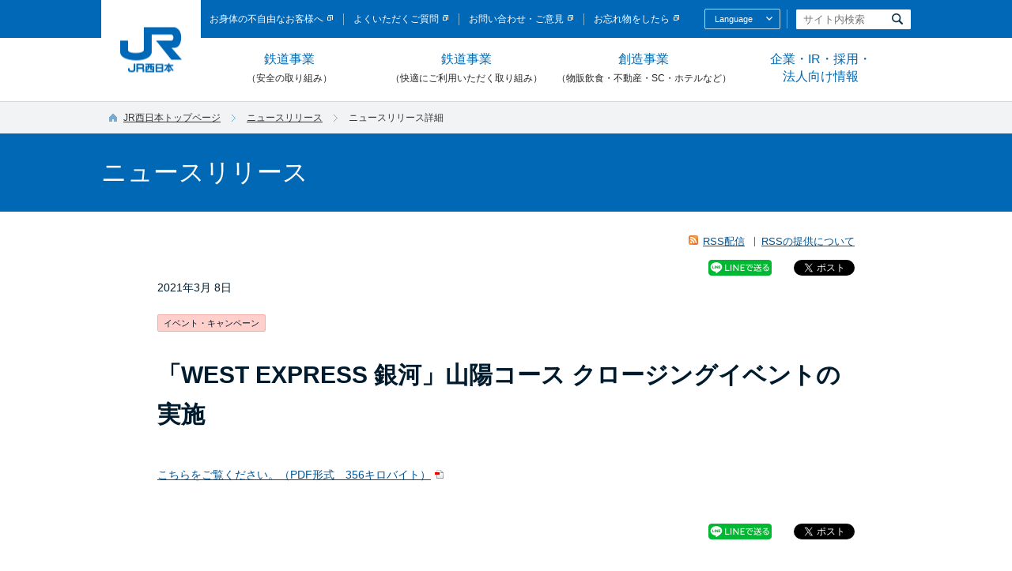

--- FILE ---
content_type: text/html
request_url: https://www.westjr.co.jp/press/article/2021/03/page_17458.html
body_size: 7585
content:
<!DOCTYPE html>
<html lang="ja">
<head>
<meta charset="Shift_JIS">
<meta http-equiv="X-UA-Compatible" content="IE=edge">
<meta name="viewport" content="width=device-width,initial-scale=1.0">
<meta name="format-detection" content="telephone=no,address=no,email=no">
<meta name="keywords" content="JR西日本,西日本旅客鉄道株式会社,JR,鉄道,新幹線,車両">
<meta name="description" content="JR西日本ホームページ">

<title>「WEST EXPRESS 銀河」山陽コース クロージングイベントの実施：JR西日本</title>
<!-- sns twitter --><script>!function(d,s,id){var js,fjs=d.getElementsByTagName(s)[0];if(!d.getElementById(id)){js=d.createElement(s);js.id=id;js.src="//platform.twitter.com/widgets.js";fjs.parentNode.insertBefore(js,fjs);}}(document,"script","twitter-wjs");</script>
<!--////////// common css -->
<meta property="og:image" content="https://www.westjr.co.jp/common/img/facebook.gif" />
<link href="/common/css/common.css?date=20180820" rel="stylesheet" type="text/css" media="all" />
<link href="/common/css/style.css?date=20180820" rel="stylesheet" type="text/css" media="all" />

<!--////////// end -->
<link href="../../../css/style.css" rel="stylesheet" media="all">
<link href="../../../../common/css/print.css" rel="stylesheet" media="print">

<!-- analyze-tag-start -->
<script type="text/javascript" src="../../../../common/js/analyze_tag.js"></script>
<!-- analyze-tag-end -->
</head>

<body class="rwd">

<!-- facebook like button-start -->
<div id="fb-root"></div><script>(function(d, s, id) {  var js, fjs = d.getElementsByTagName(s)[0];  if (d.getElementById(id)) return;  js = d.createElement(s); js.id = id;  js.src = "//connect.facebook.net/ja_JP/sdk.js#xfbml=1&version=v2.7";  fjs.parentNode.insertBefore(js, fjs);}(document, 'script', 'facebook-jssdk'));</script>
<!-- facebook like button-end -->


<!-- header////////////////////////////// -->
<div id="blockskip">
<a href="#CONT">このページの本文へ移動</a>
</div>

<header id="head">
  <div class="cmn-inner head-inner">
    <h1 class="head-logo"><span><a href="../../../../index.html"><img src="../../../../common/img/logo.png" alt="JR西日本" width="78" height="57"></a></span></h1>
    <p class="sp-nav-btn sp-item"><img src="../../../../common/img/sp_head_menu.png" alt="メニューを開く" width="30" height="30"></p>


    <div class="sp-nav-wrap">
      <p class="sp-nav-btn sp-item"><img src="../../../../common/img/sp_head_menu_on.png" alt="メニューを閉じる" width="30" height="30"></p>



      <!-- ////////////////////////////// スマホ用グローバルナビ start -->
            <div class="sp-item">
        <ul class="sp-gnav">

          <!-- ////////////////////////////// 鉄道事業（安全の取り組み） start -->
          <li>
            <span class="sp-gnav-ttl">鉄道事業（安全の取り組み）</span>
            <ul class="sp-gnav-child">
              <li><a href="/safety/">鉄道事業（安全の取り組み）トップ</a></li>
              <li><a href="/safety/policy/">JR西日本グループ鉄道安全考動計画2027概要</a></li>
              <li><a href="/safety/system/">安全管理体制</a></li>
              <li><a href="/safety/report_safety/">安全管理体制に対しての第三者評価</a></li>
              <li><a href="/safety/fukuchiyama/">福知山線列車事故後の安全性向上に関する取り組み</a></li>
              <li><a href="/safety/action/">安全の取り組みの紹介</a></li>
              <li><a href="/safety/present/">事故などの発生状況</a></li>
              <li><a href="/safety/inconvenience/">お客様にご迷惑をおかけする事象への対策</a></li>
              <li><a href="/safety/cooperation/">お客様・沿線の皆様との連携</a></li>
              <li><a href="/safety/takumi/">鉄道を支える人たち～社員紹介～</a></li>
              <li><a href="/safety/report_railroad/">鉄道安全報告書</a></li>
              <li><a href="/safety/crossing/">踏切事故防止</a></li>
              <li><a href="/safety/labs/">安全研究所</a></li>
            </ul>
          </li>
          <!-- ////////////////////////////// 鉄道事業（安全の取り組み） end -->

          <!-- ////////////////////////////// 鉄道事業（快適にご利用いただく取り組み） start -->
          <li>
            <span class="sp-gnav-ttl">鉄道事業（快適にご利用いただく取り組み）</span>
            <ul class="sp-gnav-child">
              <li><a href="/railroad/">鉄道事業（快適にご利用いただく取り組み）トップ</a></li>
              <li><a href="/company/action/service/">CS向上の取り組み</a></li>
              <li><a href="/company/action/technology/vision/" target="_blank"><img src="/common/img/spacer.gif" width="1" height="1" alt="内部サイトリンク　新規ウインドウで開きます。" class="guidance">技術開発の取り組み<img src="/common/img/icon_blank_white.png" alt="" width="7" height="7" class="cmn-icon-blank"></a></li>
              <li><a href="/railroad/project/">プロジェクト工事</a></li>
			  <li><a href="/railroad/westlabo/"target="_blank"><img src="/common/img/spacer.gif" width="1" height="1" alt="内部サイトリンク　新規ウインドウで開きます。" class="guidance">JR WEST LABO<img src="/common/img/icon_blank_white.png" alt="" width="7" height="7" class="cmn-icon-blank"></a></li>
            </ul>
          </li>
          <!-- ////////////////////////////// 鉄道事業（快適にご利用いただく取り組み） end -->

          <!-- ////////////////////////////// 創造事業（物販飲食・不動産・SC・ホテルなど） start -->
          <li>
            <span class="sp-gnav-ttl">創造事業（物販飲食・不動産・SC・ホテルなど）</span>
            <ul class="sp-gnav-child">
              <li><a href="/life/">創造事業（物販飲食・不動産・SC・ホテルなど）トップ</a></li>
              <li><a href="/life/sales/">物販飲食事業</a></li>
              <li><a href="/life/shopping/">ショッピング</a></li>
              <li><a href="/life/hotel/">ホテル</a></li>
              <li><a href="/life/house/">住まい</a></li>
              <li><a href="/life/living/">くらし</a></li>
            </ul>
          </li>
          <!-- ////////////////////////////// 創造事業（物販飲食・不動産・SC・ホテルなど） end -->

          <!-- ////////////////////////////// 企業・IR・採用・法人向け情報 start -->
          <li>
            <span class="sp-gnav-ttl">企業・IR・採用・法人向け情報</span>
            <ul class="sp-gnav-child">
              <li><a href="/company/">企業・IR・採用・法人向け情報トップ</a></li>
              <li><a href="/company/">企業理念・安全憲章</a></li>
              <li><a href="/company/info/">企業情報</a></li>
              <li><a href="/company/action/#page-title">サステナビリティ</a></li>
              <li><a href="/company/ir/">株主・投資家情報（IR）</a></li>
              <li><a href="/company/ir/movie/">社長会見動画</a></li>
              <li><a href="/company/recruit/">採用情報</a></li>
              <li><a href="/company/business/">法人向け情報</a></li>
              <li><a href="/press/">ニュースリリース</a></li>
            </ul>
          </li>
          <!-- ////////////////////////////// 企業・IR・採用・法人向け情報 end -->

          <li class="sp-gnav-single"><a href="/efforts/">企業広報ライブラリー</a></li>
          <li class="sp-gnav-single"><a href="/fan/">鉄道ファンコーナー</a></li>
          <li class="sp-gnav-single"><a href="/press/">ニュースリリース一覧</a></li>
          <li class="sp-gnav-single"><a href="/fukuchiyama/" target="_blank"><img src="/common/img/spacer.gif" width="1" height="1" alt="内部サイトリンク　新規ウインドウで開きます。" class="guidance">福知山線列車事故について</a></li>


        </ul>
      </div>

      <!-- ////////////////////////////// スマホ用グローバルナビ end -->



      <div class="head-utility-wrap">

        <!-- ////////////////////////////// ユーティリティナビ start -->
        <ul class="head-utility-nav">
          <li><a href="https://www.jr-odekake.net/railroad/service/barrierfree/" target="_blank"><img src="../../../../common/img/spacer.gif" width="1" height="1" alt="新規ウインドウで開きます。" class="guidance">お身体の不自由なお客様へ</a><img src="../../../../common/img/icon_blank_white.png" alt="" width="7" height="7" class="cmn-icon-blank"></li>
          <li><a href="http://faq.jr-odekake.net/" target="_blank"><img src="../../../../common/img/spacer.gif" alt="新規ウインドウで開きます。" width="1" height="1" class="guidance">よくいただくご質問</a><img src="../../../../common/img/icon_blank_white.png" alt="" width="7" height="7" class="cmn-icon-blank"></li>
          <li><a href="https://www.jr-odekake.net/info/info.html" target="_blank"><img src="../../../../common/img/spacer.gif" alt="新規ウインドウで開きます。" width="1" height="1" class="guidance">お問い合わせ・ご意見</a><img src="../../../../common/img/icon_blank_white.png" alt="" width="7" height="7" class="cmn-icon-blank"></li>
          <li><a href="https://www.jr-odekake.net/railroad/service/left.html" target="_blank"><img src="../../../../common/img/spacer.gif" width="1" height="1" alt="新規ウインドウで開きます。" class="guidance">お忘れ物をしたら</a><img src="../../../../common/img/icon_blank_white.png" alt="" width="7" height="7" class="cmn-icon-blank"></li>
        </ul>
        <!-- ////////////////////////////// ユーティリティナビ end -->

        <!-- ////////////////////////////// 他言語サイト start -->
        <div class="head-utility-lang">
          <h2 class="head-utility-lang-ttl"><a href="#">Language</a><img src="../../../../common/img/icon_lang_arrow.png" alt="" width="8" height="5" class="head-utility-lang-arrow"></h2>
          <ul class="head-utility-lang-list">
            <li><a href="http://www.westjr.co.jp/global/en/" target="_blank"><img src="../../../../common/img/spacer.gif" width="1" height="1" alt="新規ウインドウで開きます。" class="guidance"><img src="../../../../common/img/head_lang_en.png" alt="English" width="38" height="11"><img src="../../../../common/img/icon_blank_white.png" alt="" width="7" height="7" class="cmn-icon-blank"></a></li>
            <li><a href="http://www.westjr.co.jp/global/tc/" target="_blank"><img src="../../../../common/img/spacer.gif" width="1" height="1" alt="新規ウインドウで開きます。" class="guidance"><img src="../../../../common/img/head_lang_tc.png" alt="繁體中文" width="45" height="11"><img src="../../../../common/img/icon_blank_white.png" alt="" width="7" height="7" class="cmn-icon-blank"></a></li>
            <li><a href="http://www.westjr.co.jp/global/sc/" target="_blank"><img src="../../../../common/img/spacer.gif" width="1" height="1" alt="新規ウインドウで開きます。" class="guidance"><img src="../../../../common/img/head_lang_sc.png" alt="簡体中文" width="45" height="11"><img src="../../../../common/img/icon_blank_white.png" alt="" width="7" height="7" class="cmn-icon-blank"></a></li>
            <li><a href="http://www.westjr.co.jp/global/kr/" target="_blank"><img src="../../../../common/img/spacer.gif" width="1" height="1" alt="新規ウインドウで開きます。" class="guidance"><img src="../../../../common/img/head_lang_kr.png" alt="Korean" width="33" height="11"><img src="../../../../common/img/icon_blank_white.png" alt="" width="7" height="7" class="cmn-icon-blank"></a></li>
          </ul>
        </div>
        <!-- ////////////////////////////// 他言語サイト end -->

        <!-- ////////////////////////////// サイト内検索 start -->
        <div class="head-utility-srch">
          <form name="search_form" action="http://srh.westjr.co.jp/" id="search_form" class="head-keyword">
            <input id="suggestboxhead" name="kw" type="text" value="" placeholder="サイト内検索" title="JR西日本サイト内検索：キーワードを入力してください。" class="head-input" />
            <input class="btn-headsrch" type="image" src="../../../../common/img/head_srch.png" alt="検索" name="sa">
            <input type="hidden" name="ie" value="s" />
            <input type="hidden" name="domain" value="westjr" />
          </form>
        </div>
        <!-- ////////////////////////////// サイト内検索 end -->


      <!--//.head-utility-wrap --></div>


    <!--//.sp-nav-wrap --></div>


  <!--//.head-inner --></div>
</header>

<!--////////// navigation css -->
<div id="global-navigation">
  <ul class="global-navigation-list">
    <li>
      <a href="#mega-menu-safety" class="global-navigation-list__link">鉄道事業<br><span>（安全の取り組み）</span></a>
      <!-- 鉄道事業（安全の取り組み）メガメニュー ここから -->
      <div class="mega-menu" id="mega-menu-safety">
      <div class="mega-menu-inner">

        <div class="mega-menu-heading-wrap">
          <a href="/safety/" class="mega-menu-heading">
            <em>鉄道事業</em><span class="note">（安全の取り組み）</span><span class="text">トップページ</span>
          </a>
        </div>

        <div class="mega-menu-category">
          <div class="mega-menu-column">
            <ul class="mega-menu-link">
              <li><a href="/safety/policy/">JR西日本グループ鉄道安全考動計画<br>2027概要</a></li>
              <li><a href="/safety/system/">安全管理体制</a></li>
              <li><a href="/safety/report_safety/">安全管理体制に対する第三者評価</a></li>
              <li><a href="/safety/fukuchiyama/">福知山線列車事故後の安全性向上に対する取り組み</a></li>
              <li><a href="/safety/action/">安全の取り組みの紹介</a></li>
              <li><a href="/safety/present/">事故などの発生状況</a></li>
            </ul>
          </div>

          <div class="mega-menu-column">
            <ul class="mega-menu-link">
              <li><a href="/safety/inconvenience/">お客様にご迷惑をおかけする事象への対策</a></li>
              <li><a href="/safety/cooperation/">お客様・沿線の皆様との連携</a></li>
              <li><a href="/safety/takumi/">鉄道を支える人たち ～社員紹介～</a></li>
              <li><a href="/safety/report_railroad/">鉄道安全報告書</a></li>
              <li><a href="/safety/crossing/">踏切事故防止</a></li>
              <li><a href="/safety/labs/">安全研究所</a></li>
            </ul>
          </div>

        </div>
        <button type="button" class="mega-menu__close-button">閉じる</button>
      </div>
      </div>
      <!-- 鉄道事業（安全の取り組み）メガメニュー ここまで -->
    </li>
    <li>
      <a href="#mega-menu-railroad" class="global-navigation-list__link">鉄道事業<br><span>（快適にご利用いただく取り組み）</span></a>
      <!-- 鉄道事業（快適にご利用いただく取り組み）メガメニュー ここから -->
      <div class="mega-menu" id="mega-menu-railroad">
      <div class="mega-menu-inner">

        <div class="mega-menu-heading-wrap">
          <a href="/railroad/" class="mega-menu-heading">
            <em>鉄道事業</em><span class="note">（快適にご利用いただく取り組み）</span><span class="text">トップページ</span>
          </a>
        </div>

        <div class="mega-menu-category">
          <div class="mega-menu-column is-railroad">
            <div class="mega-menu-thumbnail-l">
              <a href="/company/action/service/">
                <img src="/common/img/menu_photo_cs.jpg" alt="" width="169" height="232">
                <div class="mega-menu-thumbnail-l__text">
                  <span>CS向上の取り組み</span>
                </div>
              </a>
            </div>
          </div>

          <div class="mega-menu-column is-railroad">
            <div class="mega-menu-thumbnail-l">
              <a href="/company/action/technology/" target="_blank">
                <img src="/common/img/menu_photo_technologies.jpg" alt="" width="169" height="232">
                <div class="mega-menu-thumbnail-l__text">
                  <span>技術開発の取り組み<img src="/common/img/icon_blank_white.png" alt="" width="7" height="7" class="cmn-icon-blank"></span>
                </div>
              </a>
            </div>
          </div>

          <div class="mega-menu-column is-railroad">
            <div class="mega-menu-thumbnail-l">
              <a href="/railroad/project/">
                <img src="/common/img/menu_photo_project.jpg" alt="" width="169" height="232">
                <div class="mega-menu-thumbnail-l__text">
                  <span>プロジェクト工事</span>
                </div>
              </a>
            </div>
          </div>
		  
		  <div class="mega-menu-column is-railroad">
            <div class="mega-menu-thumbnail-l">
              <a href="/railroad/westlabo/" target="_blank">
                <img src="/common/img/menu_photo_westlabo.jpg" alt="" width="169" height="232">
                <div class="mega-menu-thumbnail-l__text">
                  <span>JR WEST LABO<img src="/common/img/icon_blank_white.png" alt="" width="7" height="7" class="cmn-icon-blank"></span>
                </div>
              </a>
            </div>
          </div>
          </div>
        <button type="button" class="mega-menu__close-button">閉じる</button>
      </div>
      </div>
      <!-- 鉄道事業（快適にご利用いただく取り組み）メガメニュー ここまで -->
    </li>
    <li>
      <a href="#mega-menu-life" class="global-navigation-list__link">創造事業<br><span>（物販飲食・不動産・SC・ホテルなど）</span></a>
      <!-- 創造事業（物販飲食・不動産・SC・ホテルなど）メガメニュー ここから -->
      <div class="mega-menu" id="mega-menu-life">
      <div class="mega-menu-inner">

        <div class="mega-menu-heading-wrap">
          <a href="/life/" class="mega-menu-heading">
            <em>創造事業</em><span class="note">（物販飲食・不動産・SC・ホテルなど）</span><span class="text">トップページ</span>
          </a>
        </div>

        <div class="mega-menu-category">
          <div class="mega-menu-column is-small">
            <div class="mega-menu-thumbnail-l">
              <a href="/life/sales/">
                <img src="/common/img/menu_photo_life_sales.jpg" alt="" width="149" height="232">
                <div class="mega-menu-thumbnail-l__text">
                  <span>物販飲食事業</span>
                </div>
              </a>
            </div>
          </div>

          <div class="mega-menu-column is-small">
            <div class="mega-menu-thumbnail-l">
              <a href="/life/shopping/">
                <img src="/common/img/menu_photo_life_shopping.jpg" alt="" width="149" height="232">
                <div class="mega-menu-thumbnail-l__text">
                  <span>ショッピング</span>
                </div>
              </a>
            </div>
          </div>

          <div class="mega-menu-column is-small">
            <div class="mega-menu-thumbnail-l">
              <a href="/life/hotel/">
                <img src="/common/img/menu_photo_life_hotel.jpg" alt="" width="149" height="232">
                <div class="mega-menu-thumbnail-l__text">
                  <span>ホテル</span>
                </div>
              </a>
            </div>
          </div>

          <div class="mega-menu-column is-small">
            <div class="mega-menu-thumbnail-l">
              <a href="/life/house/">
                <img src="/common/img/menu_photo_life_house.jpg" alt="" width="149" height="232">
                <div class="mega-menu-thumbnail-l__text">
                  <span>住まい</span>
                </div>
              </a>
            </div>
          </div>

          <div class="mega-menu-column is-small">
            <div class="mega-menu-thumbnail-l">
              <a href="/life/living/">
                <img src="/common/img/menu_photo_life_living.jpg" alt="" width="149" height="232">
                <div class="mega-menu-thumbnail-l__text">
                  <span>くらし</span>
                </div>
              </a>
            </div>
          </div>

        </div>
        <button type="button" class="mega-menu__close-button">閉じる</button>
      </div>
      </div>
      <!-- 創造事業（物販飲食・不動産・SC・ホテルなど）メガメニュー ここまで -->
    </li>
    <li>
      <a href="#mega-menu-company" class="global-navigation-list__link">企業・IR・採用・<br>法人向け情報</a>
      <!-- 企業・IR・採用・法人向け情報 メガメニューここから -->
      <div class="mega-menu" id="mega-menu-company">
      <div class="mega-menu-inner">

        <div class="mega-menu-heading-wrap">
          <a href="/company/" class="mega-menu-heading">
            <em>企業・IR・採用・<br>法人向け情報</em><span class="text">トップページ</span>
          </a>
        </div>

        <div class="mega-menu-category">
          <div class="mega-menu-column">
            <div class="mega-menu-thumbnail-l">
              <a href="/company/info/">
                <img src="/common/img/menu_photo_company_info.jpg" alt="" width="260" height="232">
                <div class="mega-menu-thumbnail-l__text">
                  <span>企業情報</span>
                </div>
              </a>
            </div>
          </div>

          <div class="mega-menu-column">
            <div class="mega-menu-thumbnail-l">
              <a href="/company/action/">
                <img src="/common/img/menu_photo_company_csr.jpg" alt="" width="260" height="232">
                <div class="mega-menu-thumbnail-l__text">
                  <span>サステナビリティ</span>
                </div>
              </a>
            </div>
          </div>

          <div class="mega-menu-column is-small-thumbnail-wrap">
            <ul class="mega-menu-thumbnail-list">
              <li>
                <div class="mega-menu-thumbnail-s">
                  <a href="/company/ir/">
                    <img src="/common/img/menu_photo_company_ir.jpg" alt="" width="119" height="66">
                    <div class="mega-menu-thumbnail-s__text">
                      <span>株主投資家情報（IR）</span>
                    </div>
                  </a>
                </div>
              </li>
              <li>
                <div class="mega-menu-thumbnail-s">
                  <a href="/company/recruit/">
                    <img src="/common/img/menu_photo_company_recruit.jpg" alt="" width="119" height="66">
                    <div class="mega-menu-thumbnail-s__text">
                      <span>採用情報</span>
                    </div>
                  </a>
                </div>
              </li>
              <li>
                <div class="mega-menu-thumbnail-s">
                  <a href="/company/business/">
                    <img src="/common/img/menu_photo_company_business.jpg" alt="" width="119" height="66">
                    <div class="mega-menu-thumbnail-s__text">
                      <span>法人向け情報</span>
                    </div>
                  </a>
                </div>
              </li>
              <li>
                <div class="mega-menu-thumbnail-s">
                  <a href="/press/">
                    <img src="/common/img/menu_photo_press.jpg" alt="" width="119" height="66">
                    <div class="mega-menu-thumbnail-s__text">
                      <span>ニュースリリース</span>
                    </div>
                  </a>
                </div>
              </li>
            </ul>
          </div>
        </div>
        <button type="button" class="mega-menu__close-button">閉じる</button>
      </div>
      </div>
      <!-- 企業・IR・採用・法人向け情報ここまで -->
    </li>
  </ul>
</div>

<!--////////// end -->

<div id="topicpath" class="reset">
    <ul class="navigation">
        <li><a href="../../../../index.html">JR西日本トップページ</a></li>
    <li><img src="../../../../common/img/topicpath_arrow.gif" alt="の中の" width="5" height="9"><a href="../../../index.php">ニュースリリース</a></li>
        <li><img src="../../../../common/img/topicpath_arrow.gif" alt="の中の" width="5" height="9">ニュースリリース詳細</li>
    </ul>
<!--//#topicpath --></div>

<div id="page-title">
<h1><a name="CONT" id="CONT">ニュースリリース</a></h1>
</div>

<div id="contents">

<!-- SNSエリアstart -->

<div class="news-sns-box">
  <div class="news-rss">
    <a href="../../index.xml" class="news-rss__feed">RSS配信</a>
    <a href="../../../../guide/site_policy.html#info7" class="news-rss__about">RSSの提供について</a>
  </div>
  <ul class="sns-list">
<li>
<div class="line-share-button"><a href="https://social-plugins.line.me/lineit/share?url=" target="_blank"><img src="../../../../common/img/share-a.png" width="80" height="20"></a></div>
</li>
    <li>
      <div class="fb-share-button" data-layout="button_count" data-mobile-iframe="false"><a class="fb-xfbml-parse-ignore" target="_blank" href="https://www.facebook.com/sharer/sharer.php?u&amp;src=sdkpreparse">シェア</a></div>
    </li>
    <li>
      <a href="https://twitter.com/share" class="twitter-share-button" data-lang="ja">ツイート</a> <script>!function(d,s,id){var js,fjs=d.getElementsByTagName(s)[0],p=/^http:/.test(d.location)?'http':'https';if(!d.getElementById(id)){js=d.createElement(s);js.id=id;js.src=p+'://platform.twitter.com/widgets.js';fjs.parentNode.insertBefore(js,fjs);}}(document, 'script', 'twitter-wjs');</script>
    </li>
  </ul>
</div>

<!-- SNSエリアend -->

<!-- 記事見出しstart -->
<div class="news-heading is-detail">
  <div class="news-heading__date">2021年3月 8日</div>
  <div class="news-heading__category">
      
      <span class="category is-event">イベント・キャンペーン</span>
  </div>
  <h2 class="news-heading__title"><p>「WEST EXPRESS 銀河」山陽コース クロージングイベントの実施</p></h2>
</div>
<!-- 記事見出しend -->


          
          
          
          
          
          
          
          
          
          
          
          
          
          
          
          
          
          
          
          
          
          
          
          
          
          
          
          
          
          
          
          
          
          
          
          
          
          
          
          
          
          
          
          
          
          
          
          
          
          
          
          
          
          
          
          
          
          
          
          


<!-- 記事導入文start -->
<div class="press-lead">
<p><p><a href="../../items/210308_00_ginga.pdf" target="_blank">こちらをご覧ください。（PDF形式　356キロバイト）</a></p></p>
</div>
<!-- 記事導入文end -->


<!-- 記事本文start -->

<!-- 記事本文end -->


<!-- SNSエリアstart -->

<div class="news-sns-box">
  <ul class="sns-list">
<li>
<div class="line-share-button"><a href="https://social-plugins.line.me/lineit/share?url=" target="_blank"><img src="../../../../common/img/share-a.png" width="80" height="20"></a></div>
</li>
    <li>
      <div class="fb-share-button" data-layout="button_count" data-mobile-iframe="false"><a class="fb-xfbml-parse-ignore" target="_blank" href="https://www.facebook.com/sharer/sharer.php?u&amp;src=sdkpreparse">シェア</a></div>
    </li>
    <li>
      <a href="https://twitter.com/share" class="twitter-share-button" data-lang="ja">ツイート</a> <script>!function(d,s,id){var js,fjs=d.getElementsByTagName(s)[0],p=/^http:/.test(d.location)?'http':'https';if(!d.getElementById(id)){js=d.createElement(s);js.id=id;js.src=p+'://platform.twitter.com/widgets.js';fjs.parentNode.insertBefore(js,fjs);}}(document, 'script', 'twitter-wjs');</script>
    </li>
  </ul>
</div>

<!-- SNSエリアend -->

<div class="news-list-button">
  <a href="../../../index.php" class="news-list-button__button">ニュースリリース一覧に戻る</a>
</div>

<ul class="news-attention-text">
  <li>※掲載内容は、特別に記載のない限り、各ニュースリリースに記載された発表日現在のデータです。</li>
  <li>※募集期間など、一定の期間があるニュースについては、期間経過後に削除しているものがあります。</li>
</ul>

<!--//#contents --></div>




<!-- 検索エリア ////////////////////////////////////////////////////////////////////// -->
<div id="search-select-area">
<form action="/press/#search_result" method="get" class="form-press">
<div class="search-select-inner">

  <div class="search-select-box">

    <!-- カテゴリ選択 ここから -->
    <div class="select-category">
      <p class="search-select-heading">以下のカテゴリから検索できます</p>
      <ul class="radio-list">

        <li><label><input type="radio" name="category" value="1">経営関連</label></li>
        <li><label><input type="radio" name="category" value="9">安全</label></li>
        <li><label><input type="radio" name="category" value="2">列車の運行</label></li>
        <li><label><input type="radio" name="category" value="3">きっぷ</label></li>
        <li><label><input type="radio" name="category" value="4">イベント・キャンペーン</label></li>
        <li><label><input type="radio" name="category" value="5">駅情報</label></li>
        <li><label><input type="radio" name="category" value="6">グループ会社</label></li>
        <li><label><input type="radio" name="category" value="7">ご報告</label></li>
        <li><label><input type="radio" name="category" value="8">その他</label></li>
      </ul>

      <!-- 詳細カテゴリ ここから -->
      <div class="select-sub-category">
        <p class="search-select-heading">以下の詳細カテゴリからも検索できます（2017年度以降のニュースリリース対象）</p>
        <ul class="radio-list">

          <li><label><input type="radio" name="category" value="109">社長会見</label></li>
	          <li><label><input type="radio" name="category" value="110">駅・車両の安全</label></li>
	          <li><label><input type="radio" name="category" value="111">設備（線路等）の安全</label></li>
	          <li><label><input type="radio" name="category" value="112">自然災害対策</label></li>
	          <li><label><input type="radio" name="category" value="113">安全の訓練</label></li>
	          <li><label><input type="radio" name="category" value="114">技術の活用</label></li>
	          <li><label><input type="radio" name="category" value="101">地域の皆様との連携</label></li>
	          <li><label><input type="radio" name="category" value="102">観光の取り組み</label></li>
	          <li><label><input type="radio" name="category" value="103">訪日のお客様対応</label></li>
	          <li><label><input type="radio" name="category" value="104">快適な鉄道サービス</label></li>
	        </ul>
        <ul class="radio-list">
	          <li><label><input type="radio" name="category" value="105">物販・飲食事業</label></li>
	          <li><label><input type="radio" name="category" value="106">不動産事業</label></li>
	          <li><label><input type="radio" name="category" value="107">ショッピングセンター事業</label></li>
	          <li><label><input type="radio" name="category" value="108">ホテル事業</label></li>
	          <li><label><input type="radio" name="category" value="115">DX・デジタル技術関連</label></li>
	        </ul>
        <ul class="radio-list">
	        </ul>

        <ul class="radio-list is-all-checked">
          <li><label><input type="radio" name="category" value="99" class="all-checked"  ><strong>全カテゴリ</strong></label></li>
        </ul>

      </div>
      <!-- サブカテゴリ ここまで -->

    </div>
    <!-- カテゴリ選択 ここまで -->

  </div>
  <div class="search-select-box">

    <!-- エリア選択 ここから -->
    <div class="select-area">
      <p class="search-select-heading">エリアを選択</p>
			<div class="select-area-block">
      <select class="pulldown is-area" name="area">

		<option value="1">北陸エリア</option>
		<option value="2">京阪神エリア</option>
		<option value="3">和歌山・南紀エリア</option>
		<option value="4">北近畿エリア</option>
		<option value="5">岡山・福山エリア</option>
		<option value="6">広島・山口エリア</option>
		<option value="7">山陰エリア</option>
		<option value="8">博多・小倉エリア</option>
		<option value="9" selected>全エリア</option>
      </select>
			
		</div>
    </div>
    <!-- エリア選択 ここまで -->

    <!-- 年月選択 ここから -->
    <div class="select-date">
      <p class="search-select-heading">年度・月を選択</p>
			<div class="select-area-block">
      <select class="pulldown is-year" name="year">
		<option value="2025" selected>今年度</option>
		<option value="2024">2024（R6）年度</option>
		<option value="2023">2023（R5）年度</option>
		<option value="2022">2022（R4）年度</option>
		<option value="2021">2021（R3）年度</option>
		<option value="2020">2020（R2）年度</option>
		<option value="2019">2019（R1）年度</option>
		<option value="2018">2018（H30）年度</option>
		<option value="2017">2017（H29）年度</option>
		<option value="2016">2016（H28）年度</option>
		<option value="2015">2015（H27）年度</option>
		<option value="2014">2014（H26）年度</option>
		<option value="2013">2013（H25）年度</option>
		<option value="2012">2012（H24）年度</option>
		<option value="2011">2011（H23）年度</option>
      </select>

      <select class="pulldown is-month" name="month">

		<option value="0" selected>全て</option>
		<option value="4">4月</option>
		<option value="5">5月</option>
		<option value="6">6月</option>
		<option value="7">7月</option>
		<option value="8">8月</option>
		<option value="9">9月</option>
		<option value="10">10月</option>
		<option value="11">11月</option>
		<option value="12">12月</option>
		<option value="1">1月</option>
		<option value="2">2月</option>
		<option value="3">3月</option>
      </select>
			<div class="search-select-button__link"><a href="/press/">今年度のニュースリリース一覧</a></div>
    </div>
	</div>
    <!-- 年月選択 ここまで -->

  </div>

  <div class="search-select-button">
    <button type="submit" class="search-select-button__button">表示する</button>
  </div>

</div>
</form>
</div>
<!-- //////////////////////////////////////////////////////////////////////検索エリア  -->



<!-- FOOTER SSI////////////////////////////////////////////////////////////////////// -->
<footer>

  <div class="foot-cont">
    <div class="guidance"><a id="FOOT"><img src="/common/img/spacer.gif" alt="ここからがフッターです。" width="1" height="1" class="guidance" /></a></div>

    <div class="cmn-inner">
      <div class="fnav-wrap">
        <h2 class="foot-logo">
          <img src="/common/img/logo.png" alt="JR西日本" width="89" height="65" class="pc-item">
          <img src="/common/img/logo_w.png" alt="JR西日本" width="50" height="37" class="sp-item">
        </h2>


        <!-- ////////////////////////////// フッターナビSET start -->
        <div class="fnav-set fnav-toplink">
          <p><a href="/"><span>トップページ</span></a></p>
        </div>
        <!-- ////////////////////////////// フッターナビSET end -->


        <!-- ////////////////////////////// フッターナビSET start -->
        <div class="fnav-set">
          <h3 class="fnav-ttl"><a href="/safety/">鉄道事業<span class="fnav-ttl-sub">（安全の取り組み）</span></a></h3>
          <ul class="fnav">
            <li><a href="/safety/policy/">JR西日本グループ鉄道安全考動計画<br>2027概要</a></li>
            <li><a href="/safety/system/">安全管理体制</a></li>
            <li><a href="/safety/report_safety/">安全管理体制に対しての第三者評価</a></li>
            <li><a href="/safety/fukuchiyama/">福知山線列車事故後の安全性向上に関する取り組み</a></li>
            <li><a href="/safety/action/">安全の取り組みの紹介</a></li>
            <li><a href="/safety/present/">事故などの発生状況</a></li>
            <li><a href="/safety/inconvenience/">お客様にご迷惑をおかけする事象への対策</a></li>
            <li><a href="/safety/cooperation/">お客様や地域、社会の皆様との連携</a></li>
            <li><a href="/safety/takumi/">鉄道を支える人たち～社員紹介～</a></li>
            <li><a href="/safety/report_railroad/">鉄道安全報告書</a></li>
            <li><a href="/safety/crossing/">踏切事故防止</a></li>
            <li><a href="/safety/labs/">安全研究所</a></li>
          </ul>
        </div>
        <!-- ////////////////////////////// フッターナビSET end -->


        <!-- ////////////////////////////// フッターナビSET start -->
        <div class="fnav-set">
          <h3 class="fnav-ttl"><a href="/railroad/">鉄道事業<span class="fnav-ttl-sub">（快適にご利用いただく取り組み）</span></a></h3>
          <ul class="fnav">
            <li><a href="/company/action/service/">CS向上の取り組み</a></li>
            <li><a href="/company/action/technology/vision/" target="_blank"><img src="/common/img/spacer.gif" width="1" height="1" alt="内部サイトリンク　新規ウインドウで開きます。" class="guidance">技術開発の取り組み<img width="11" height="10" alt="" src="/common/img/icon_blank_blue.png" class="cmn-icon-blank"></a></li>
            <li><a href="/railroad/know/">鉄道事業を知る</a></li>
			<li><a href="/railroad/westlabo/"target="_blank"><img src="/common/img/spacer.gif" width="1" height="1" alt="内部サイトリンク　新規ウインドウで開きます。" class="guidance">JR WEST LABO<img width="11" height="10" alt="" src="/common/img/icon_blank_blue.png" class="cmn-icon-blank"></a></li>
          </ul>

          <h3 class="fnav-ttl"><a href="/life/">創造事業<span class="fnav-ttl-sub">（物販飲食・不動産・SC・ホテルなど）</span></a></h3>
          <ul class="fnav">
            <li><a href="/life/sales/">物販飲食事業</a></li>
            <li><a href="/life/shopping/">ショッピング</a></li>
            <li><a href="/life/hotel/">ホテル</a></li>
            <li><a href="/life/house/">住まい</a></li>
            <li><a href="/life/living/">くらし</a></li>
          </ul>
        </div>
        <!-- ////////////////////////////// フッターナビSET end -->


        <!-- ////////////////////////////// フッターナビSET start -->
        <div class="fnav-set">
          <h3 class="fnav-ttl"><a href="/company/">企業・IR・採用・法人向け情報</a></h3>
          <ul class="fnav">
            <li><a href="/company/">企業理念・安全憲章</a></li>
            <li><a href="/company/info/">企業情報</a></li>
            <li><a href="/company/action/">サステナビリティ</a></li>
            <li><a href="/company/ir/">株主・投資家情報（IR）</a></li>
            <li><a href="/company/ir/movie/">社長会見動画</a></li>
            <li><a href="/company/recruit/">採用情報</a></li>
            <li><a href="/company/business/">法人向け情報</a></li>
          </ul>
        </div>
        <!-- ////////////////////////////// フッターナビSET end -->


        <!-- ////////////////////////////// フッターナビSET start -->
        <div class="fnav-set fnav-other">
          <ul class="fnav">
            <li><a href="/efforts/">企業広報ライブラリー</a></li>
            <li><a href="/fan/index.html">鉄道ファンコーナー</a></li>
            <li><a href="/press/">ニュースリリース一覧</a></li>
            <li><a href="/fukuchiyama/" target="_blank"><img src="/common/img/spacer.gif" width="1" height="1" alt="内部サイトリンク　新規ウインドウで開きます。" class="guidance">福知山線列車事故について<img width="11" height="10" alt="" src="/common/img/icon_blank_blue.png" class="cmn-icon-blank"></a></li>
          </ul>
        </div>
        <!-- ////////////////////////////// フッターナビSET end -->


      </div>


    <!--//.cmn-inner --></div>

      <!-- ////////////////////////////// フッターバナー start -->
      <!-- <div class="fbnr-wrap">
		<ul class="fbnr fBox">
			<li><a href="/company/ir/movie/"><img src="/common/img/fbnr_pressmovie.jpg" alt="定例社長会見動画一覧" width="230" height="90" /></a></li>
			<li><a href="/company/info/outline/movie/"><img src="/common/img/fbnr_movie.jpg" alt="動画で見るJR西日本" width="230" height="90" /></a></li>
			<li><a href="https://www.jr-odekake.net/icoca/" target="_blank"><img class="guidance" width="1" height="1" alt="新規ウインドウで開きます。" src="/common/img/spacer.gif" /><img src="/common/img/fbnr_icoca.jpg" alt="ICOCA" width="230" height="90" /></a></li>
			<li><a href="/railroad/#index-fan"><img src="/common/img/fbnr_fan.jpg" alt="鉄道ファンコーナー" width="230" height="90" /></a></li>
			<li><a href="/company/action/env/" target="_blank"><img class="guidance" width="1" height="1" alt="内部サイトリンク　新規ウインドウで開きます。" src="/common/img/spacer.gif"><img src="/common/img/fbnr_env.jpg" alt="地球環境への取り組み" width="230" height="90" /></a></li>
			<li><a href="http://manner.westjr.co.jp/" target="_blank"><img class="guidance" width="1" height="1" alt="新規ウインドウで開きます。" src="/common/img/spacer.gif" /><img src="/common/img/fbnr_manner.jpg" alt="マナーって思いやり" width="230" height="90" /></a></li>
			<li><a href="/safety/labs/"><img src="/common/img/fbnr_safety.jpg" alt="安全研究所" width="230" height="90" /></a></li>
			<li><a href="http://www.jrw-relief-f.or.jp/" target="_blank"><img class="guidance" width="1" height="1" alt="新規ウインドウで開きます。" src="/common/img/spacer.gif" /><img src="/common/img/fbnr_jrw-relief.jpg" alt="JR西日本あんしん社会財団" width="230" height="90" /></a></li>
		</ul>
</div>
 -->

      <!-- ////////////////////////////// フッターバナー end -->

  <!--//.foot-cont --></div>


  <!-- ////////////////////////////// フッターユーティリティ start -->
  <div class="foot-utility">
    <div class="cmn-inner">
      <ul class="foot-utility-nav">
        <li><a href="/sitemap/">サイトマップ</a></li>
        <li><a href="https://www.jr-odekake.net/mainte.html" target="_blank" onclick="window.open(this.href,'linkwin','width=520,height=655,toolbar=no,locationbar=no,directories=no,status=no,menubar=no,scrollbars=yes,resizable=no'); return false;"><img src="/common/img/spacer.gif" width="1" height="1" alt="新規ウインドウで開きます。" class="guidance">メンテナンス情報</a><img src="/common/img/icon_blank_white.png" alt="" width="7" height="7" class="cmn-icon-blank"></li>
        <li><a href="/guide/">サイトご利用にあたって</a></li>
        <li><a href="/guide/privacy.html">プライバシーステーション（プライバシーポリシー）</a></li>
        <li><a href="/guide/security.html">JR西日本グループ情報セキュリティポリシー</a></li>
        <li><a href="/guide/antisocial.html">JR西日本グループ反社会的勢力に対する基本方針</a></li>
        <li><a href="/guide/fontsize.html">文字の大きさを変更するには</a></li>
      </ul>
      <p id="copyright"><small>Copyright&copy; WEST JAPAN RAILWAY COMPANY all rights reserved.<span>このサイトに掲載されている情報はJR西日本が提供しております。</span></small></p>
    <!--//.cmn-inner --></div>
  <!--//.foot-utility --></div>
  <!-- ////////////////////////////// フッターユーティリティ start -->

<p id="pagetop"><a href="#head"><img src="/common/img/btn_pagetop.gif" alt="このページの先頭へ" class="rollover" height="50" width="50" /></a></p>
</footer>

<!-- //////////////////////////////////////////////////////////////////////FOOTER SSI -->

<!-- Common RWD JS SSI////////////////////////////////////////////////////////////////////// -->
<script src="/common/js/lib/jquery-3.2.1.min.js" charset="utf-8"></script>
<script src="/common/js/lib/jquery.matchHeight.js" charset="utf-8"></script>
<script src="/common/js/app_rsp.js" charset="utf-8"></script>
<script src="/common/js/common.js?date=20180625" charset="utf-8"></script>
<script src="/common/js/rwd_common.js" charset="utf-8"></script>
<!-- //////////////////////////////////////////////////////////////////////Common RWD JS SSI -->
<script src="../../../js/script.js" charset="utf-8"></script>

<script type="text/javascript" src="https://i25.dga.jp/westjr/search_tool.js"></script>

</body>
</html>    

--- FILE ---
content_type: text/css
request_url: https://www.westjr.co.jp/press/css/style.css
body_size: 2874
content:
@charset "UTF-8";
/**
 * ニュースリリース
 */
/* ==========================================================================
  共通
  ========================================================================== */
body {
  min-width: 1044px; }
  @media screen and (max-width: 767px) {
    body {
      min-width: inherit; } }

#topicpath {
  margin-bottom: 0; }
  #topicpath .navigation {
    width: 1004px;
    box-sizing: border-box; }
  @media screen and (max-width: 767px) {
    #topicpath {
      padding-left: 10px; }
      #topicpath .navigation {
        width: 100%; }
        #topicpath .navigation img {
          vertical-align: middle; } }

#contents a {
  color: #005492;
  text-decoration: underline; }
  #contents a:hover {
    text-decoration: none; }

@media screen and (max-width: 767px) {
  #contents {
    box-sizing: border-box;
    width: 100%;
    padding: 0 10px; } }

/* ==========================================================================
   ニュースリリース一覧
   ========================================================================== */
#search-select-area {
  margin-bottom: 50px;
  background-color: #f0f0f0; }
  #search-select-area .search-select-inner {
    margin: 0 auto;
    padding: 10px 0 24px;
    width: 1024px; }
    @media screen and (max-width: 767px) {
      #search-select-area .search-select-inner {
        box-sizing: border-box;
        padding: 0 10px 30px;
        width: 100%; } }
  #search-select-area .search-select-heading {
    font-weight: bold;
    font-size: 138.46154%; }
    #search-select-area .search-select-heading span {
      display: inline-block;
      margin-left: 10px;
      font-weight: normal;
      font-size: 72.22222%; }
    @media screen and (max-width: 767px) {
      #search-select-area .search-select-heading {
        font-size: 123.07692%; }
        #search-select-area .search-select-heading span {
          font-size: 75%; } }
  #search-select-area .search-select-sub-heading {
    margin-bottom: 8px;
    font-size: 100%;
    font-weight: bold;
    color: #006ab4; }
  #search-select-area .search-select-box {
    padding: 20px 0;
    border-top: 1px solid #ccc;
    overflow: hidden; }
    #search-select-area .search-select-box:first-child {
      border-top: none; }
    @media screen and (max-width: 767px) {
      #search-select-area .search-select-box {
        padding: 20px 10px; } }
    #search-select-area .search-select-box .select-category .search-select-heading {
      margin-bottom: 15px; }
    @media screen and (max-width: 767px) {
      #search-select-area .search-select-box .select-category .search-select-heading {
        margin-bottom: 10px; } }
    #search-select-area .search-select-box .select-sub-category {
      padding-top: 17px; }
    #search-select-area .search-select-box .select-area {
      float: left;
      box-sizing: border-box;
      width: 490px;
      border-right: 1px solid #ccc; }
      #search-select-area .search-select-box .select-area .search-select-heading {
        display: inline-block;
        position: relative;
        top: 3px;
        margin-right: 15px;
        float: left; }
      @media screen and (max-width: 767px) {
        #search-select-area .search-select-box .select-area {
          float: none;
          width: 100%;
          border-right: none; }
          #search-select-area .search-select-box .select-area .search-select-heading {
            display: block;
            top: 0;
            margin-right: 0;
            margin-bottom: 10px;
            float: none; } }
      #search-select-area .search-select-box .select-area .search-select-button__link {
        margin-top: 10px; }
        #search-select-area .search-select-box .select-area .search-select-button__link a {
          padding-left: 12px;
          background-image: url(img/icon_arrow_blue.png);
          background-repeat: no-repeat;
          background-position: left top 3px;
          color: #005492;
          text-decoration: underline;
          display: inline-block;}
          #search-select-area .search-select-box .select-area .search-select-button__link a:hover {
            text-decoration: none; }
        @media screen and (max-width: 767px) {
          #search-select-area .search-select-box .select-area .search-select-button__link {
            margin-top: 10px;
            position: static; } }
    #search-select-area .search-select-box .select-date {
      float: left;
      box-sizing: border-box;
      padding-left: 55px;
      width: 504px; }
      #search-select-area .search-select-box .select-date .search-select-heading {
        display: inline-block;
        position: relative;
        top: 3px;
        margin-right: 15px;
        float: left; }
      @media screen and (max-width: 767px) {
        #search-select-area .search-select-box .select-date {
          float: none;
          margin-top: 25px;
          padding-left: 0;
          width: 100%; }
          #search-select-area .search-select-box .select-date .search-select-heading {
            display: block;
            top: 0;
            margin-right: 0;
            margin-bottom: 10px;
            float: none; } }
      #search-select-area .search-select-box .select-date .search-select-button__link {
        margin-top: 10px; }
        #search-select-area .search-select-box .select-date .search-select-button__link a {
          padding-left: 12px;
          background-image: url(img/icon_arrow_blue.png);
          background-repeat: no-repeat;
          background-position: left center;
          color: #005492;
          text-decoration: underline; }
          #search-select-area .search-select-box .select-date .search-select-button__link a:hover {
            text-decoration: none; }
        @media screen and (max-width: 767px) {
          #search-select-area .search-select-box .select-date .search-select-button__link {
            margin-top: 10px;
            position: static; } }
    #search-select-area .search-select-box .select-area-block {
      float: left; }
      @media screen and (max-width: 767px) {
        #search-select-area .search-select-box .select-area-block {
          float: none; } }
  #search-select-area .radio-list {
    overflow: hidden; }
    #search-select-area .radio-list.is-all-checked {
      margin-top: 20px; }
    #search-select-area .radio-list > li {
      float: left;
      margin-right: 3px;
      margin-bottom: 3px; }
      #search-select-area .radio-list > li label {
        display: inline-block;
        padding: 6px 9px; }
        #search-select-area .radio-list > li label.checked {
          padding: 5px 8px;
          border: 1px solid #0068b7;
          background-color: #fff;
          border-radius: 4px; }
      #search-select-area .radio-list > li input[type=radio] {
        margin-right: 5px;
        position: relative;
        top: -2px; }
        #search-select-area .radio-list > li input[type=radio].all-checked + strong {
          font-weight: bold;
          font-size: 114.28571%; }
    @media screen and (max-width: 767px) {
      #search-select-area .radio-list > li {
        font-size: 100%; } }
  #search-select-area .pulldown {
    -webkit-appearance: none;
       -moz-appearance: none;
            appearance: none;
    border-radius: 3px;
    padding: 7px 40px 7px 6px;
    border: 1px solid #ccc;
    background-color: #fff;
    background-image: url(img/pulldown_arrow.png);
    background-repeat: no-repeat;
    background-position: right center;
    vertical-align: bottom; }
    #search-select-area .pulldown.is-area {
      display: inline-block;
      width: 260px; }
    #search-select-area .pulldown.is-year {
      display: inline-block;
      width: 143px; }
    #search-select-area .pulldown.is-month {
      display: inline-block;
      width: 95px; }
  #search-select-area select::-ms-expand {
    display: none; }
  #search-select-area .search-select-button {
    position: relative;
    text-align: center; }
    #search-select-area .search-select-button .search-select-button__button {
      background-color: #0068b7;
      border: none;
      width: 163px;
      height: 46px;
      color: #fff;
      font-size: 16px;
      cursor: pointer; }
      #search-select-area .search-select-button .search-select-button__button:hover {
        opacity: 0.9; }
      #search-select-area .search-select-button .search-select-button__button:before {
        content: '';
        margin-right: 5px;
        display: inline-block;
        width: 14px;
        height: 14px;
        background-image: url(img/button_icon_search.png);
        background-repeat: no-repeat; }
    @media screen and (max-width: 767px) {
      #search-select-area .search-select-button {
        padding-top: 25px;
        border-top: 1px solid #ccc; } }

.news-heading {
  width: 90%;
  margin: 0 auto 40px;
  text-align: left; }
  .news-heading .news-heading__title {
    font-size: 215.38462%;
    font-weight: bold;
    line-height: 1.6; }
  .news-heading .news-heading__date {
    margin-bottom: 25px;
    font-size: 107.69231%; }
  .news-heading .news-heading__category {
    margin-bottom: 30px; }
  .news-heading .news-heading__place {
    margin-top: 20px;
    text-align: right; }
  .news-heading .news-rss {
    margin-top: 20px; }
  @media screen and (max-width: 767px) {
    .news-heading .news-heading__title {
      font-size: 153.84615%; }
    .news-heading .news-heading__date {
      margin-bottom: 15px; }
    .news-heading .news-heading__category {
      margin-bottom: 15px; }
    .news-heading .news-heading__place {
      margin-top: 10px; }
    .news-heading .news-rss {
      margin-top: 10px; }
    .news-heading.is-detail {
      margin-top: 10px;
      margin-bottom: 10px;
      padding: 0 10px; }
      .news-heading.is-detail .news-heading__title {
        text-align: left; } }

.news-rss .news-rss__feed {
  margin-right: 8px; }
  .news-rss .news-rss__feed:before {
    content: '';
    display: inline-block;
    margin-right: 6px;
    width: 12px;
    height: 12px;
    background-image: url(img/icon_rss.png);
    background-repeat: no-repeat; }

.news-rss .news-rss__about:before {
  content: '';
  display: inline-block;
  margin-right: 8px;
  position: relative;
  top: 2px;
  width: 1px;
  height: 12px;
  background-color: #6e6e6e; }

.news-attention-text {
  width: 90%;
  margin: auto; }
  .news-attention-text li {
    padding-left: 0.7em;
    text-indent: -0.7em; }
  @media screen and (max-width: 767px) {
    .news-attention-text {
      padding: 0 10px 30px; } }

.news-list {
  width: 90%;
  margin: 30px auto 0;
  border-top: 1px solid #ccc; }
  .news-list li {
    padding: 20px 0;
    border-bottom: 1px solid #ccc; }
  .news-list .news-list__date {
    margin-bottom: 10px; }
    .news-list .news-list__date .date {
      display: inline-block;
      margin-right: 10px; }
  @media screen and (max-width: 767px) {
    .news-list {
      margin-top: 20px; }
      .news-list li {
        padding: 20px 10px; }
      .news-list .news-list__date {
        margin-bottom: 5px; }
        .news-list .news-list__date .date {
          margin-bottom: 5px; }
        .news-list .news-list__date .category {
          margin-bottom: 5px; }
        .news-list .news-list__date .sub-category {
          margin-bottom: 5px; } }

.category {
  display: inline-block;
  box-sizing: border-box;
  margin-right: 10px;
  padding: 0 7px;
  border-radius: 2px;
  font-size: 85.71429%;
  line-height: 20px; }
  .category.is-management {
    background-color: #cee2f3;
    border: 1px solid #accbe6; }
  .category.is-safety {
    background-color: #f3f0ce;
    border: 1px solid #d3cea1; }
  .category.is-train {
    background-color: #d3e3ae;
    border: 1px solid #b8cd88; }
  .category.is-ticket {
    background-color: #ebd5bc;
    border: 1px solid #d9b68f; }
  .category.is-event {
    background-color: #ffcfcc;
    border: 1px solid #f5afaa; }
  .category.is-station {
    background-color: #b8e0d0;
    border: 1px solid #93c5b1; }
  .category.is-group {
    background-color: #b3dfe8;
    border: 1px solid #86c7d4; }
  .category.is-report {
    background-color: #d5d6f5;
    border: 1px solid #abadd8; }
  .category.is-other {
    background-color: #e6e6e6;
    border: 1px solid #d2d2d2; }

.sub-category {
  position: relative;
  display: inline-block;
  margin-right: 10px;
  padding: 0 10px 0 15px;
  border-top: 1px solid #ced0d3;
  border-bottom: 1px solid #ced0d3;
  border-right: 1px solid #ced0d3;
  font-size: 85.71429%;
  line-height: 20px; }
  .sub-category:before {
    display: block;
    position: absolute;
    top: 0;
    left: -7px;
    content: '';
    width: 8px;
    height: 20px;
    background-image: url(img/icon_sub_category_arrow.png);
    background-repeat: no-repeat;
    background-position: left center;
    background-size: 8px 22px; }
  .sub-category:after {
    display: inline-block;
    position: absolute;
    top: 8px;
    left: 5px;
    content: '';
    box-sizing: border-box;
    width: 4px;
    height: 4px;
    background-color: #f2f2f3;
    border-radius: 4px;
    border: 1px solid #c6c9cc; }

.result-none {
  width: 90%;
  margin: auto;
  padding: 50px 0; }

/* ==========================================================================
   ニュースリリース詳細
   ========================================================================== */
.news-sns-box {
  width: 90%;
  margin: 20px auto 0;
  text-align: right; }
  .news-sns-box .news-rss {
    margin-bottom: 15px; }

.sns-list li {
  display: inline-block;
  margin-left: 10px;
  vertical-align: top; }
  .sns-list li .fb-share-button {
    top: -3px; }

.press-lead {
  width: 90%;
  margin: 0 auto 50px; }
  .press-lead p {
    margin-bottom: 20px; }
    .press-lead p:last-child {
      margin-bottom: 0; }
  @media screen and (max-width: 767px) {
    .press-lead {
      margin-bottom: 30px;
      padding: 0 10px; }
      .press-lead p {
        margin-bottom: 10px; } }

.press-body {
  width: 90%;
  margin: 0 auto 50px; }
  .press-body .press-body__heading {
    margin-bottom: 25px;
    padding-bottom: 15px;
    border-bottom: 1px solid #0068b7;
    font-size: 184.61538%;
    font-weight: bold; }
  .press-body p {
    margin-bottom: 20px; }
    .press-body p:last-child {
      margin-bottom: 0; }
  .press-body strong {
    font-weight: bold; }
  @media screen and (max-width: 767px) {
    .press-body {
      margin-bottom: 30px; }
      .press-body .press-body__heading {
        margin-bottom: 10px;
        padding-left: 10px;
        font-size: 130.76923%; }
      .press-body .press-body__inner {
        padding: 0 10px; } }

.news-list-button {
  width: 90%;
  margin: 30px auto 80px;
  padding-top: 80px;
  box-shadow: 0px 4px 2px -2px rgba(0, 0, 0, 0.1) inset; }
  .news-list-button .news-list-button__button {
    display: block;
    margin: 0 auto;
    padding: 22px 0;
    width: 434px;
    background-color: #0068b7;
    background-image: url(img/icon_arrow_white.png);
    background-repeat: no-repeat;
    background-position: left 14px center;
    text-align: center;
    font-size: 123.07692%; }
    .news-list-button .news-list-button__button:hover {
      opacity: 0.9; }
  @media screen and (max-width: 767px) {
    .news-list-button {
      margin-bottom: 30px;
      padding: 40px 10px 0; }
      .news-list-button .news-list-button__button {
        width: 100%; } }

#contents a.news-list-button__button {
  color: #fff;
  text-decoration: none; }

/* ==========================================================================
   以前のPRESS詳細のスタイル
   ========================================================================== */
#press-ttlwrap {
  margin-top: 30px; }
  #press-ttlwrap a {
    text-decoration: none; }

#news-head-wrap {
  position: relative; }

#news-head-wrap .sns-list {
  position: absolute;
  right: 0;
  top: 0; }

#entry-date {
  font-weight: bold;
  z-index: 2;
  width: 75%; }

#entry-date .category {
  margin-left: 10px; }

#entry-date .category img {
  vertical-align: middle; }

#news-ttl {
  font-size: 184.61538%;
  margin-bottom: 25px;
  margin-top: 15px; }

#news-body p {
  line-height: 2;
  padding: 0 20px 15px; }

#news-body strong {
  font-weight: bold; }

#news-body table {
  margin-left: 20px; }

#pressIn p {
  margin-bottom: 25px;
  /*30px*/
  line-height: 1.75; }

#news-body {
  margin-bottom: 20px; }

#news-body iframe {
  display: block;
  margin: 20px auto; }
